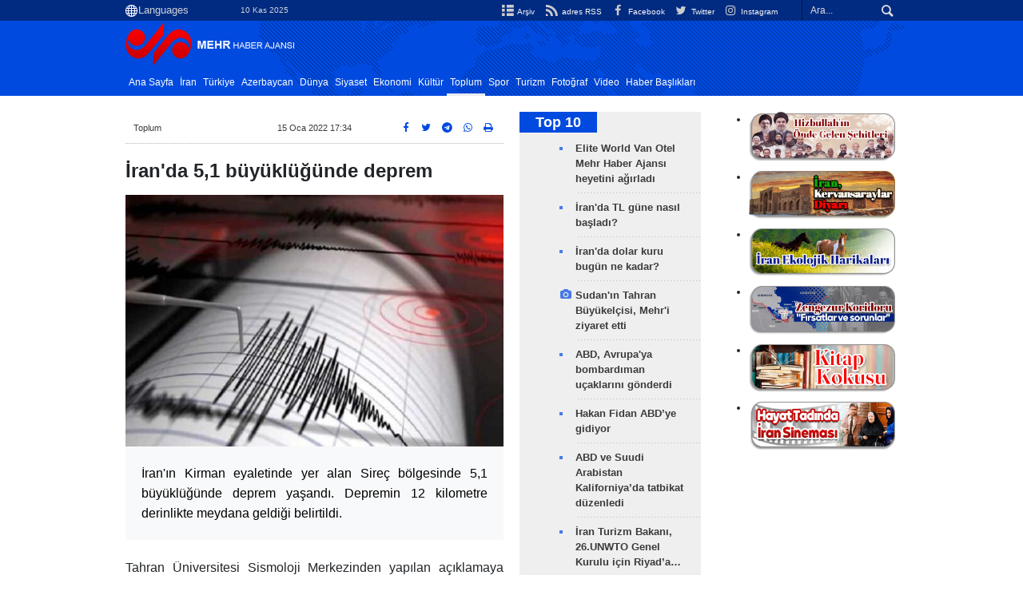

--- FILE ---
content_type: text/html;charset=UTF-8
request_url: https://tr.mehrnews.com/news/1899858/%C4%B0ran-da-5-1-b%C3%BCy%C3%BCkl%C3%BC%C4%9F%C3%BCnde-deprem
body_size: 13068
content:
<!DOCTYPE html>
<html lang="tr" xmlns="http://www.w3.org/1999/xhtml"><head>
        <title>İran'da 5,1 büyüklüğünde deprem - Mehr News Agency
        </title>
    <meta itemprop="inLanguage" content="tr" />
    <meta itemprop="name" name="twitter:title" property="dc.title" content="İran'da 5,1 büyüklüğünde deprem" />
    <meta name="description" property="dc.description" content="İran'ın Kirman eyaletinde yer alan Sireç bölgesinde 5,1 büyüklüğünde deprem yaşandı. Depremin 12 kilometre derinlikte meydana geldiği belirtildi." />
    <meta property="og:type" content="article" />
    <meta name="twitter:url" property="og:url" content="https://tr.mehrnews.com/news/1899858/İran-da-5-1-büyüklüğünde-deprem" />
    <meta property="article:modified_time" content="2022-01-15T14:04:41Z" />
    <meta property="article:section" content="Toplum" />
    <meta name="keywords" property="article:tag" content="İran,Deprem,yeni deprem,Kirman Eyaleti" />
    <meta property="nastooh:topic" content="Social" />
    <meta property="nastooh:subtopic" content="Social" />
    <meta property="nastooh:pageType" content="news" />
    <meta property="nastooh:newsType" content="news" />
    <meta property="nastooh:publishDate" content="2022-01-15" />
    <meta property="nastooh:commentCount" content="na" />
    <meta property="nastooh:keywordCount" content="4" />
    <meta property="nastooh:bodyWordCount" content="xsmall" />
    <meta property="nastooh:code" content="1899858" />
    <meta property="nastooh:nid" content="5400390" />
    <meta property="og:title" itemprop="headline" content="İran'da 5,1 büyüklüğünde deprem" />
    <meta name="twitter:description" itemprop="description" property="og:description" content="İran'ın Kirman eyaletinde yer alan Sireç bölgesinde 5,1 büyüklüğünde deprem yaşandı. Depremin 12 kilometre derinlikte meydana geldiği belirtildi." />
    <meta name="thumbnail" itemprop="thumbnailUrl" content="https://media.mehrnews.com/d/2021/04/28/1/3752077.jpg" />
    <meta name="twitter:image" itemprop="image" property="og:image" content="https://media.mehrnews.com/d/2021/04/28/4/3752077.jpg" />
    <meta itemprop="datePublished" property="article:published_time" content="2022-01-15T14:04:41Z" />
    <meta itemprop="dateModified" property="article:modified" content="2022-01-15T14:04:41Z" />
    <meta name="twitter:card" content="summary_large_image" />
    <meta name="genre" itemprop="genre" content="news" />
    <link rel="author" href="Mehr News Agency" />
    <link rel="canonical" href="https://tr.mehrnews.com/news/1899858/İran-da-5-1-büyüklüğünde-deprem" />
    <link property="og:site_name" href="Mehr News Agency" />
    <link rel="amphtml" href="https://tr.mehrnews.com/amp/1899858/" />
    <meta name="robots" content="max-image-preview:large" />
    <link rel="alternate" type="application/rss+xml" href="https://tr.mehrnews.com/rss/tp/597" />
	<script data-schema="WebPage" type="application/ld+json">
    {"@context":"https://schema.org","@type":"NewsArticle","mainEntityOfPage":{"@type":"WebPage","@id":"https://tr.mehrnews.com/news/1899858/İran-da-5-1-büyüklüğünde-deprem","breadcrumb":"Toplum"},"inLanguage":"tr","genre":"news","name":"İran'da 5,1 büyüklüğünde deprem","headline":"İran'da 5,1 büyüklüğünde deprem","datePublished":"2022-01-15T14:04:41Z","dateModified":"2022-01-15T14:04:41Z","author":{"@type":"Organization","name":"Mehr News Agency","url":"https://tr.mehrnews.com"},"publisher":{"@type":"Organization","name":"Mehr News Agency","url":"https://tr.mehrnews.com","logo":{"type":"ImageObject","width":"64","height":"64","url":"https://tr.mehrnews.com/resources/theme/mehrnews/img/favicon.ico"}},"thumbnailUrl":["https://media.mehrnews.com/d/2021/04/28/1/3752077.jpg","https://media.mehrnews.com/d/2021/04/28/2/3752077.jpg","https://media.mehrnews.com/d/2021/04/28/3/3752077.jpg","https://media.mehrnews.com/d/2021/04/28/4/3752077.jpg"],"description":"İran'ın Kirman eyaletinde yer alan Sireç bölgesinde 5,1 büyüklüğünde deprem yaşandı. Depremin 12 kilometre derinlikte meydana geldiği belirtildi.","url":"https://tr.mehrnews.com/news/1899858/İran-da-5-1-büyüklüğünde-deprem","keywords":["İran","Deprem","yeni deprem","Kirman Eyaleti"],"image":["https://media.mehrnews.com/d/2021/04/28/4/3752077.jpg","https://media.mehrnews.com/d/2021/04/28/3/3752077.jpg","https://media.mehrnews.com/d/2021/04/28/2/3752077.jpg"]}
    </script>
    <script type="application/ld+json">
    {"@context":"https://schema.org","@type":"BreadcrumbList","itemListElement":[{"@type":"ListItem","position":1,"name":"Mehr News Agency","item":"https://tr.mehrnews.com"},{"@type":"ListItem","position":2,"name":"Toplum","item":"https://tr.mehrnews.com/service/Social"},{"@type":"ListItem","position":3,"name":"İran'da 5,1 büyüklüğünde deprem","item":"https://tr.mehrnews.com/news/1899858/İran-da-5-1-büyüklüğünde-deprem"}]}
    </script>
    <meta charset="utf-8" />
    <meta http-equiv="X-UA-Compatible" content="IE=edge,chrome=1" />
    <meta http-equiv="Content-Language" content="tr" />
    <meta name="viewport" content="width=device-width, initial-scale=1.0" /><meta name="google-site-verification" content="2fSnrTNqXkhCZmioof4e4LVrRlEpS7Wm3Bq1Kk31720" /><meta name="msvalidate.01" content="CE6454B7E800DF383F5334DF0BEEE12B" /><meta http-equiv="content-language" content="fa" /><meta http-equiv="refresh" content="180" />


<link rel="manifest" href="/manifest.json">
<!-- <script type="text/javascript"> (function(){ var now = new Date(); var version = now.getFullYear().toString() + "0" + now.getMonth() + "0" + now.getDate() + "0" + now.getHours(); var head = document.getElementsByTagName("head")[0]; var link = document.createElement("link"); link.rel = "stylesheet"; link.href = "https://app.najva.com/static/css/local-messaging.css" + "?v=" + version; head.appendChild(link); var script = document.createElement("script"); script.type = "text/javascript"; script.async = true; script.src = "https://app.najva.com/static/js/scripts/mehrnews606-website-7034-1ca7c88e-b3c7-4b9b-a3c9-252c2c872b01.js" + "?v=" + version; head.appendChild(script); })() </script> -->
    <link rel="shortcut icon" href="/resources/theme/mehrnews/img/favicon.ico" type="image/x-icon" />
    <link rel="search" type="application/opensearchdescription+xml" title="Mehr News Agency" href="https://tr.mehrnews.com/opensearch.xhtml" />
    <meta property="og:site_name" content="Mehr News Agency" />
    <meta property="og:locale" content="tr" />
    <meta name="generator" content="www.nastooh.ir" />
    <meta name="language" content="tr" />
    <meta name="rating" content="General" />
    <meta name="copyright" content="All Content by Mehr News Agency is licensed under a Creative Commons Attribution 4.0 International License." />
    <meta name="expires" content="never" />
    <meta name="publisher" content="Mehr News Agency" />
    <meta name="dc.publisher" content="Mehr News Agency" />
    <meta name="date" content="2025-11-10 T 12:21:44 +0330" />
        <link href="/resources/theme/mehrnews/css/style.css?20251026-3" type="text/css" rel="stylesheet" />
		<script src="/resources/theme/global/js/vendor/jquery-3.6.1.min.js"></script>
        
        <script src="/resources/theme/global/js/vendor/modernizr-2.6.2.min.js"></script>
        <script src="/resources/theme/global/js/select2/4.0.5/select2.min.js"></script></head>
    <body class="     ltr    pt-news nt-news     ">
<div id="header-ad" class="d-xs-block d-sm-block d-md-none d-lg-none">
    <div class="container">
    </div>
</div>
<header id="header">
    <div id="masthead">
        <div class="container">
            <div class="row">
                <div class="col-12 col-xs-8 col-sm-4 col-md-4 col-lg-3">
                    
                    <select class="languages-menu">
                        
                        
                        <option value="" selected="">Languages</option>
                        <option value="fa">فارسی</option>
                        <option value="ar">العربية</option>
                        <option value="ur">اردو</option>
                        <option value="ku">کوردی</option>
                        <option value="tr">Türkçe</option>
                        <option value="en">English</option>
                    </select>
                    <div class="date">10 Kas 2025</div>
                </div>
                <div class="col-12 col-xs-4 col-sm-8 col-md-8 col-lg-9">
                    <div class="search" id="header-search">
                        <div class="close d-md-none d-lg-none" data-toggle="toggle" data-target="#header-search">×</div>
                        <form method="get" action="/search" role="form">
                            <div class="input-group">
                                <input type="text" placeholder="Ara..." value="" name="q" />
                                <button class="unstyled" type="submit"><i class="icon-search"></i></button>
                            </div>
                        </form>
                    </div>
                    <ul class="tools-menu">
                            <li><a href="/archive"><i class="icon-list"></i> Arşiv</a></li>
                            <li><a href="/rss-help"><i class="icon-rss"></i> adres RSS</a></li>
                            <li><a href="https://www.facebook.com/mehrnews.turkish"><i class="icon-facebook"></i> Facebook</a></li>
                            <li><a href="https://twitter.com/AjansMehr"><i class="icon-twitter"></i> Twitter</a></li>
                            <li><a href="https://www.instagram.com/tr.mehrnews/"><i class="icon-instagram"></i> Instagram</a></li>
                        
                    </ul>
                </div>
            </div>
        </div>
    </div>
    <div class="container">
        <div class="row">
            <div class="col-6 col-lg-7 col-xl-8">
                    <a href="/" class="logo">Mehr News Agency</a>
            </div>
            <div class="col-6 col-lg-5 col-xl-4">
                <button type="button" data-toggle="toggle" data-target="#header-search" data-focus="#header-search input" class="d-md-none btn">
                    <i class="icon-search"></i>
                </button>
                <button type="button" data-toggle="come-in" data-target="#menu" class="d-lg-none btn" data-pt="news">
                    <i class="icon-menu"></i>
                </button>
            </div>
        </div>
    <nav id="menu">
        <ul>
                    <li class="">
                    <a href="/">Ana Sayfa</a>
                    <ul class="submenu">
                    </ul>
                </li>
                    <li class="">
                    <a href="/service/iran">İran</a>
                    <ul class="submenu">
                    </ul>
                </li>
                    <li class="">
                    <a href="/service/turkey">Türkiye</a>
                    <ul class="submenu">
                    </ul>
                </li>
                    <li class="">
                    <a href="/service/azerbaijan">Azerbaycan</a>
                    <ul class="submenu">
                    </ul>
                </li>
                    <li class=" has-child">
                    <a href="/service/world">Dünya</a>
                    <ul class="submenu">
                            <li class="">
                                <a href="/service/world/middleeast">Ortadoğu</a>
                            </li>
                            <li class="">
                                <a href="/service/world/europe">Avrupa</a>
                            </li>
                            <li class="">
                                <a href="/service/world/africa">Afrika</a>
                            </li>
                            <li class="">
                                <a href="/service/world/asia">Asya</a>
                            </li>
                            <li class="">
                                <a href="/service/world/america">Amerika</a>
                            </li>
                    </ul>
                </li>
                    <li class="">
                    <a href="/service/Political">Siyaset</a>
                    <ul class="submenu">
                    </ul>
                </li>
                    <li class="">
                    <a href="/service/Economic">Ekonomi</a>
                    <ul class="submenu">
                    </ul>
                </li>
                    <li class="">
                    <a href="/service/Art">Kültür</a>
                    <ul class="submenu">
                    </ul>
                </li>
                    <li class=" active">
                    <a href="/service/Social">Toplum</a>
                    <ul class="submenu">
                    </ul>
                </li>
                    <li class="">
                    <a href="/service/Sport">Spor</a>
                    <ul class="submenu">
                    </ul>
                </li>
                    <li class="">
                    <a href="/service/turism">Turizm</a>
                    <ul class="submenu">
                    </ul>
                </li>
                    <li class="">
                    <a href="/service/photo">Fotoğraf</a>
                    <ul class="submenu">
                    </ul>
                </li>
                    <li class="">
                    <a href="/service/video">Video</a>
                    <ul class="submenu">
                    </ul>
                </li>
                    <li class="">
                    <a href="/archive">Haber Başlıkları</a>
                    <ul class="submenu">
                    </ul>
                </li>
        </ul>
    </nav>
    </div>
</header>
    <main class="mainbody">
            <div class="container">
                <div class="row">
    <div class="col-12 col-lg-9 main-content">
        <div class="row">
            <div class="col-12 col-sm-8">
        <article id="item" class="box item full-img">
            <div class="print-header" style="display: none;">
                <div class="logo">
                    <img src="/resources/theme/mehrnews/img/logo_invert.png" alt="Mehr News Agency" />
                </div>
                <div class="meta">
                    <div class="barcode">
                        <img src="/barcode?text=https%3A%2F%2Ftr.mehrnews.com%2Fnews%2F1899858%2F&amp;c=23e3725116f003a91acfc091bdca0e0a27438c4aba920828cec641d361cf31c4a6f682dfa1c411de03133a9e2e8f942daff0cb31ee45c0ab285ddd1ae2b51bab" alt="https://tr.mehrnews.com/news/1899858/" />
                        <ul>
                            <li class="url">https://tr.mehrnews.com/news/1899858/</li>
                            
                            <li class="date">15 Oca 2022 17:34</li>
                            <li class="id">News ID <span>1899858</span></li>
                            <li>
                                <ol class="breadcrumb">
                                    <li><a target="_blank" rel="index" href="/service/Social">Toplum</a></li>
                                </ol>
                            </li>
                        </ul>
                    </div>
                </div>
            </div>
            <div class="item-header">
                    <div class="item-nav row">
                        <div class="col-6 col-sm-4">
                            <ol class="breadcrumb">
                                <li><a target="_blank" rel="index" href="/service/Social">Toplum</a></li>
                            </ol>
                        </div>
                        <div class="col-6 col-sm-4 item-date">
                            <span>15 Oca 2022 17:34</span>
                            
                        </div>
                        <div class="d-none d-sm-block col-4">
                            <ul class="header-sharing">
                                <li><a href="https://www.facebook.com/sharer.php?u=https%3A%2F%2Ftr.mehrnews.com%2Fnews%2F1899858%2F"><i class="icon-facebook"></i></a></li>
                                <li><a href="https://twitter.com/intent/tweet?url=https%3A%2F%2Ftr.mehrnews.com%2Fnews%2F1899858%2F"><i class="icon-twitter"></i></a></li>
                                <li><a href="tg://msg_url?url=https%3A%2F%2Ftr.mehrnews.com%2Fnews%2F1899858%2F"><i class="icon-telegram"></i></a></li>
                                <li class="wa"><a href="whatsapp://send?text=https%3A%2F%2Ftr.mehrnews.com%2Fnews%2F1899858%2F" target="_blank"><i class="icon-whatsapp"></i></a></li>
                                
                                <li class="">
                                    <a href="#" onclick="window.print(); return false;"><i class="icon-print"></i></a>
                                </li>
                            </ul>
                        </div>
                    </div>
                <div class="item-title">
                    
                    <h1 class="title">İran'da 5,1 büyüklüğünde deprem</h1>
                </div>
            </div><div class="item-summary">
                    <figure class="item-img">
                        <img src="https://media.mehrnews.com/d/2021/04/28/3/3752077.jpg" alt="İran'da 5,1 büyüklüğünde deprem" itemprop="image" class="" title="İran'da 5,1 büyüklüğünde deprem" width="100%" height="400" />
                    </figure>
                <p class="summary introtext" itemprop="description">İran'ın Kirman eyaletinde yer alan Sireç bölgesinde 5,1 büyüklüğünde deprem yaşandı. Depremin 12 kilometre derinlikte meydana geldiği belirtildi.</p></div>
            <div class="item-body">
                <div itemprop="articleBody" class="item-text"><html>
 <head></head>
 <body>
  <p>Tahran Üniversitesi Sismoloji Merkezinden yapılan açıklamaya göre, merkez üssü Kirman eyaletine bağlı Sireç bölgesi olan 5,1&nbsp;büyüklükteki deprem, yerel saatle 17.05'te kaydedildi.</p> 
  <p>Depremin 12&nbsp;kilometre derinlikte meydana geldiği belirtildi.</p> 
  <p>Depremde herhangi bir can&nbsp;ve mal&nbsp;kaybının&nbsp;olup olmamadığına dair bir açıklanma yapılmadı.</p> 
  <p>İran Diri Fay&nbsp;Haritası'na göre, Kirman eyaletinde 18 aktif fay bulunmaktadır.</p> 
 </body>
</html>
                </div><div class="item-code">
                    News ID <span>1899858</span></div>

            </div>
            <div class="item-footer row">
                <div class="col-12 col-sm-5">
                    <div class="item-sharing">
                        <ul>
                            <li class="fb"><a href="https://www.facebook.com/sharer.php?u=https%3A%2F%2Ftr.mehrnews.com%2Fnews%2F1899858%2F"><i class="icon-facebook"></i></a></li>
                            <li class="tw"><a href="https://twitter.com/intent/tweet?url=https%3A%2F%2Ftr.mehrnews.com%2Fnews%2F1899858%2F"><i class="icon-twitter"></i></a></li>
                            
                            <li class="tg"><a href="tg://msg_url?url=https%3A%2F%2Ftr.mehrnews.com%2Fnews%2F1899858%2F"><i class="icon-telegram"></i></a></li>
                            <li class="wa"><a href="whatsapp://send?text=https%3A%2F%2Ftr.mehrnews.com%2Fnews%2F1899858%2F" target="_blank"><i class="icon-whatsapp"></i></a></li>
                        </ul>
                    </div>
                </div>
                <div class="col-12 col-sm-4">
                    
                </div>
                <div class="col-12 col-sm-3">
                    <div class="short-link-container">
                        <div class="form-group">
                            <i class="icon-link"></i>
                            <input type="text" class="clean" value="tr.mehrnews.com/news/1899858/" readonly="readonly" />
                        </div>
                    </div>
                    <div class="col-12">
                        <div id="tooltip-link">
                            <p class="short-link-tooltip">کپی شد</p>
                        </div>
                    </div>
                </div>
            </div>
            <div class="item-boxes2">
            <section id="box595" class="box related-items list list-bullets hidden-time" style="" data-conf="{&quot;id&quot;:595}">
                <header>
                    <h2 style=""><span>İlgili haberler</span>
                    </h2>
                </header>
                <div>
                    <ul>
                                <li class="news" data-conf="{}">
<div class="desc">
    <h3><a href="/news/1898900/%C4%B0ran-da-%C5%9Fiddetli-deprem-meydana-geldi" target="_blank" title="Bir Yıldan Daha Eski">İran'da şiddetli deprem meydana geldi</a>
        
    </h3>
</div>
                                </li>
                                <li class="news" data-conf="{}">
<div class="desc">
    <h3><a href="/news/1900000/Tebriz-de-4-4-b%C3%BCy%C3%BCkl%C3%BC%C4%9F%C3%BCnde-deprem-oldu" target="_blank" title="Bir Yıldan Daha Eski">Tebriz'de 4,4 büyüklüğünde deprem oldu</a>
        
    </h3>
</div>
                                </li>
                                <li class="news" data-conf="{}">
<div class="desc">
    <h3><a href="/news/1898830/%C4%B0ran-da-4-8-b%C3%BCy%C3%BCkl%C3%BC%C4%9F%C3%BCnde-deprem-oldu" target="_blank" title="Bir Yıldan Daha Eski">İran'da 4,8 büyüklüğünde deprem oldu</a>
        
    </h3>
</div>
                                </li>
                                <li class="news" data-conf="{}">
<div class="desc">
    <h3><a href="/news/1900357/%C4%B0ran-da-4-b%C3%BCy%C3%BCkl%C3%BC%C4%9F%C3%BCnde-deprem" target="_blank" title="Bir Yıldan Daha Eski">İran'da 4 büyüklüğünde deprem</a>
        
    </h3>
</div>
                                </li>
                                <li class="news" data-conf="{}">
<div class="desc">
    <h3><a href="/news/1898659/Erzurum-da-5-2-b%C3%BCy%C3%BCkl%C3%BC%C4%9F%C3%BCnde-deprem" target="_blank" title="Bir Yıldan Daha Eski">Erzurum'da 5,2 büyüklüğünde deprem</a>
        
    </h3>
</div>
                                </li>
                                <li class="news" data-conf="{}">
<div class="desc">
    <h3><a href="/news/1900798/%C4%B0ran-da-4-6-%C5%9Fiddetinde-deprem" target="_blank" title="Bir Yıldan Daha Eski">İran'da 4,6 şiddetinde deprem</a>
        
    </h3>
</div>
                                </li>
                                <li class="news" data-conf="{}">
<div class="desc">
    <h3><a href="/news/1901124/Cezayir-de-5-5-b%C3%BCy%C3%BCkl%C3%BC%C4%9F%C3%BCnde-deprem-meydana-geldi" target="_blank" title="Bir Yıldan Daha Eski">Cezayir’de 5.5 büyüklüğünde deprem meydana geldi</a>
        
    </h3>
</div>
                                </li>
                    </ul>
                </div>
                
            </section>
            </div>
                <section class="box tags">
                    <header>
                        <h2>Ekler</h2>
                    </header>
                    <div>
                        <ul>
                                    <li><a href="/tag/%C4%B0ran" rel="tag">İran</a></li>
                                    <li><a href="/tag/Deprem" rel="tag">Deprem</a></li>
                                    <li><a href="/tag/yeni+deprem" rel="tag">yeni deprem</a></li>
                                    <li><a href="/tag/Kirman+Eyaleti" rel="tag">Kirman Eyaleti</a></li>
                        </ul>
                    </div>
                </section>
            <div class="item-boxes">
            </div>
        </article>
        <section id="news-comment"></section>
        <section class="box header-outside comment-form">
            <header><h2>yorumunuz</h2></header>
            <div>
                <form enctype="application/x-www-form-urlencoded" data-url="/rest/postcomment" role="form" data-toggle="validator" method="post" name="frmNewsComment" id="frmNewsComment" data-success="görüşünüz başarıyla iletildi." class="form-comment" data-error="bir sorun yaşandı!" data-captcha-error="yanlış hesaplama.">
                     <div class="comment-info">
                        <div class="alert alert-info">You are replying to: <span></span>.
                            <button type="button" class="close">× <span>Cancel Reply</span></button>
                            <blockquote></blockquote>
                        </div>
                        <div class="comment-policies"><li><span></span></li>
                        </div>
                    </div> 
                    <input type="hidden" value="frmNewsComment" name="frmNewsComment" />
                    <input type="hidden" value="5400390" name="newsId" id="newsId" />
                    <input type="hidden" value="0" name="reply" />
                    <input type="hidden" value="" name="parentId" />
                    <fieldset>
                        <div class="form-group name-group">
                            <label for="userName">Ad</label>
                            <input type="text" id="userName" name="userName" placeholder="Ad" maxlength="50" class="form-control" data-minlength="3" data-required-msg="isminizi giriniz." />
                        </div>
                        <div class="form-group email-group">
                            <label for="userEmail">eposta</label>
                            <input type="email" placeholder="eposta" class="form-control ltr" id="userEmail" name="userEmail" maxlength="80" />
                        </div>
                        <div class="form-group text-group">
                            <label for="body">yorumunuz *</label>
                            <textarea maxlength="300" placeholder="yorumunuz" data-required-msg="yorumunuzu giriniz." class="form-control" required="true" id="body" name="body" rows="5"></textarea>
                        </div><div class="form-group captcha-group">
                            <div class="captcha">
                                <input id="captchaKey" name="captchaKey" value="a829525a79bc6329f6ecc419a265302acf9d8f7e826db41a4cf51198c279d6214f3fd903b6e86eb4bb78af05b9428df60c1c981de7c546c9b2a580741b1093fe802379f26c039f06b4f0f70624859e5366c6c2196c35c1ef58390971bb930d26" type="hidden" />
                                <div class="captcha-image">
                                    <img id="captchaImg" src="/sncaptcha.jpg?key=a829525a79bc6329f6ecc419a265302acf9d8f7e826db41a4cf51198c279d6214f3fd903b6e86eb4bb78af05b9428df60c1c981de7c546c9b2a580741b1093fe802379f26c039f06b4f0f70624859e5366c6c2196c35c1ef58390971bb930d26" alt="captcha" />
                                </div>
                                <label for="captchaText"><i class="req">*</i> sayıyı giriniz</label>
                                <div class="captcha-input">
                                    <input type="number" name="captchaText" id="captchaText" required="required" data-required-msg="sayıyı giriniz." />
                                </div>
                            </div></div>
                        <div class="form-group submit-group">
                            <button class="btn btn-default" id="btnSave">gönder</button>
                            <div class="msg"></div>
                        </div>
                    </fieldset>
                </form>
            </div>
        </section>
            </div>
            <div class="col-12 col-sm-4 sidebar">
            <section id="box173" class="box list headlines list-bullets list-bordered bg-graylight header-sm hidden-img title-only _types" style="" data-conf="{&quot;id&quot;:173}">
                <header>
                    <h2 style=""><a href="/archive/pl/173/Top-10" target="_blank" title="Arşiv Top 10">Top 10</a>
                    </h2>
                </header>
                <div>
                    <ul>
                                <li class="report" data-conf="{}">
                                        <figure><a target="_blank" rel="" href="/news/1932023/Elite-World-Van-Otel-Mehr-Haber-Ajansı-heyetini-ağırladı" title="">
                                                <img src="https://media.mehrnews.com/d/2025/11/10/1/5766572.jpg" alt="Elite World Van Otel Mehr Haber Ajansı heyetini ağırladı" loading="lazy" />
                                        </a></figure>
<div class="desc">
    <h3><a href="/news/1932023/Elite-World-Van-Otel-Mehr-Haber-Ajans%C4%B1-heyetini-a%C4%9F%C4%B1rlad%C4%B1" target="_blank">Elite World Van Otel Mehr Haber Ajansı heyetini ağırladı</a>
        
    </h3>
</div>
                                </li>
                                <li class="news" data-conf="{}">
                                        <figure><a target="_blank" rel="" href="/news/1932018/İran-da-TL-güne-nasıl-başladı" title="">
                                                <img src="https://media.mehrnews.com/d/2018/08/27/1/2877172.jpg" alt="İran'da TL güne nasıl başladı?" loading="lazy" />
                                        </a></figure>
<div class="desc">
    <h3><a href="/news/1932018/%C4%B0ran-da-TL-g%C3%BCne-nas%C4%B1l-ba%C5%9Flad%C4%B1" target="_blank">İran'da TL güne nasıl başladı?</a>
        
    </h3>
</div>
                                </li>
                                <li class="news" data-conf="{}">
                                        <figure><a target="_blank" rel="" href="/news/1932014/İran-da-dolar-kuru-bugün-ne-kadar" title="">
                                                <img src="https://media.mehrnews.com/d/2021/11/23/1/3966016.jpg" alt="İran'da dolar kuru bugün ne kadar?" loading="lazy" />
                                        </a></figure>
<div class="desc">
    <h3><a href="/news/1932014/%C4%B0ran-da-dolar-kuru-bug%C3%BCn-ne-kadar" target="_blank">İran'da dolar kuru bugün ne kadar?</a>
        
    </h3>
</div>
                                </li>
                                <li class="photo" data-conf="{}">
                                        <figure><a target="_blank" rel="" href="/photo/1932007/Sudan-ın-Tahran-Büyükelçisi-Mehr-i-ziyaret-etti" title="">
                                                <img src="https://media.mehrnews.com/d/2025/11/09/1/5765421.jpg" alt="Sudan'ın Tahran Büyükelçisi, Mehr'i ziyaret etti" loading="lazy" />
                                        </a></figure>
<div class="desc">
    <h3><a href="/photo/1932007/Sudan-%C4%B1n-Tahran-B%C3%BCy%C3%BCkel%C3%A7isi-Mehr-i-ziyaret-etti" target="_blank">Sudan'ın Tahran Büyükelçisi, Mehr'i ziyaret etti</a>
        
    </h3>
</div>
                                </li>
                                <li class="news" data-conf="{}">
                                        <figure><a target="_blank" rel="" href="/news/1932005/ABD-Avrupa-ya-bombardıman-uçaklarını-gönderdi" title="">
                                                <img src="https://media.mehrnews.com/d/2020/11/22/1/3608461.jpg" alt="ABD, Avrupa'ya bombardıman uçaklarını gönderdi" loading="lazy" />
                                        </a></figure>
<div class="desc">
    <h3><a href="/news/1932005/ABD-Avrupa-ya-bombard%C4%B1man-u%C3%A7aklar%C4%B1n%C4%B1-g%C3%B6nderdi" target="_blank">ABD, Avrupa'ya bombardıman uçaklarını gönderdi</a>
        
    </h3>
</div>
                                </li>
                                <li class="news" data-conf="{}">
                                        <figure><a target="_blank" rel="" href="/news/1932004/Hakan-Fidan-ABD-ye-gidiyor" title="">
                                                <img src="https://media.mehrnews.com/d/2025/08/09/1/5631319.jpg" alt="Hakan Fidan ABD’ye gidiyor" loading="lazy" />
                                        </a></figure>
<div class="desc">
    <h3><a href="/news/1932004/Hakan-Fidan-ABD-ye-gidiyor" target="_blank">Hakan Fidan ABD’ye gidiyor</a>
        
    </h3>
</div>
                                </li>
                                <li class="news" data-conf="{}">
                                        <figure><a target="_blank" rel="" href="/news/1932000/ABD-ve-Suudi-Arabistan-Kaliforniya-da-tatbikat-düzenledi" title="">
                                                <img src="https://media.mehrnews.com/d/2025/11/09/1/5765504.jpg" alt="ABD ve Suudi Arabistan Kaliforniya’da tatbikat düzenledi" loading="lazy" />
                                        </a></figure>
<div class="desc">
    <h3><a href="/news/1932000/ABD-ve-Suudi-Arabistan-Kaliforniya-da-tatbikat-d%C3%BCzenledi" target="_blank">ABD ve Suudi Arabistan Kaliforniya’da tatbikat düzenledi</a>
        
    </h3>
</div>
                                </li>
                                <li class="news" data-conf="{}">
                                        <figure><a target="_blank" rel="" href="/news/1931999/İran-Turizm-Bakanı-26-UNWTO-Genel-Kurulu-için-Riyad-a-gitti" title="">
                                                <img src="https://media.mehrnews.com/d/2025/11/09/1/5765209.jpg" alt="İran Turizm Bakanı, 26.UNWTO Genel Kurulu için Riyad’a gitti" loading="lazy" />
                                        </a></figure>
<div class="desc">
    <h3><a href="/news/1931999/%C4%B0ran-Turizm-Bakan%C4%B1-26-UNWTO-Genel-Kurulu-i%C3%A7in-Riyad-a-gitti" target="_blank">İran Turizm Bakanı, 26.UNWTO Genel Kurulu için Riyad’a…</a>
        
    </h3>
</div>
                                </li>
                                <li class="news" data-conf="{}">
                                        <figure><a target="_blank" rel="" href="/news/1931997/Erakçi-den-ABD-ile-müzakere-açıklaması" title="">
                                                <img src="https://media.mehrnews.com/d/2025/08/26/1/5654573.jpg" alt="Erakçi'den ABD ile müzakere açıklaması" loading="lazy" />
                                        </a></figure>
<div class="desc">
    <h3><a href="/news/1931997/Erak%C3%A7i-den-ABD-ile-m%C3%BCzakere-a%C3%A7%C4%B1klamas%C4%B1" target="_blank">Erakçi'den ABD ile müzakere açıklaması</a>
        
    </h3>
</div>
                                </li>
                                <li class="news" data-conf="{}">
                                        <figure><a target="_blank" rel="" href="/news/1931994/Irak-ta-güvenlik-güçleri-için-özel-oylama-başladı" title="">
                                                <img src="https://media.mehrnews.com/d/2025/11/03/1/5755868.jpg" alt="Irak'ta güvenlik güçleri için özel oylama başladı" loading="lazy" />
                                        </a></figure>
<div class="desc">
    <h3><a href="/news/1931994/Irak-ta-g%C3%BCvenlik-g%C3%BC%C3%A7leri-i%C3%A7in-%C3%B6zel-oylama-ba%C5%9Flad%C4%B1" target="_blank">Irak'ta güvenlik güçleri için özel oylama başladı</a>
        
    </h3>
</div>
                                </li>
                    </ul>
                </div>
                
            </section>
            <section id="box187" class="box list list-thumbs thumbs-sm list-bordered title-only" style="" data-conf="{&quot;id&quot;:187}">
                <header>
                    <h2 style=""><a href="/archive?ty=9" target="_blank" title="Arşiv Demeç">Demeç</a>
                    </h2>
                </header>
                <div>
                    <ul>
                                <li class="talk" data-conf="{}">
                                        <figure><a target="_blank" rel="" href="/news/1931934/Javier-Milei-ABD-nin-jeostratejik-çıkarlarına-hizmet-ediyor" title="">
                                                <img src="https://media.mehrnews.com/d/2025/11/05/1/5759847.jpg" alt="Javier Milei, ABD’nin jeostratejik çıkarlarına hizmet ediyor" loading="lazy" />
                                        </a></figure>
<div class="desc">
    <h3><a href="/news/1931934/Javier-Milei-ABD-nin-jeostratejik-%C3%A7%C4%B1karlar%C4%B1na-hizmet-ediyor" target="_blank">Javier Milei, ABD’nin jeostratejik çıkarlarına hizmet ediyor</a>
        
    </h3>
</div>
                                </li>
                                <li class="talk" data-conf="{}">
                                        <figure><a target="_blank" rel="" href="/news/1931827/Sudan-da-neler-oluyor-Afrikalı-uzman-anlatıyor" title="">
                                                <img src="https://media.mehrnews.com/d/2025/05/06/1/5491881.jpg" alt="Sudan'da neler oluyor? Afrikalı uzman anlatıyor" loading="lazy" />
                                        </a></figure>
<div class="desc">
    <h3><a href="/news/1931827/Sudan-da-neler-oluyor-Afrikal%C4%B1-uzman-anlat%C4%B1yor" target="_blank">Sudan'da neler oluyor? Afrikalı uzman anlatıyor</a>
        
    </h3>
</div>
                                </li>
                                <li class="talk" data-conf="{}">
                                        <figure><a target="_blank" rel="" href="/news/1931721/Suriye-parçalanmaya-doğru-mu-gidiyor-Türk-uzman-anlattı-video" title="">
                                                <img src="https://media.mehrnews.com/d/2025/10/29/1/5747209.jpg" alt="Suriye parçalanmaya doğru mu gidiyor? Türk uzman anlattı(+video)" loading="lazy" />
                                        </a></figure>
<div class="desc">
    <h3><a href="/news/1931721/Suriye-par%C3%A7alanmaya-do%C4%9Fru-mu-gidiyor-T%C3%BCrk-uzman-anlatt%C4%B1-video" target="_blank">Suriye parçalanmaya doğru mu gidiyor? Türk uzman anlattı(+video)</a>
        
    </h3>
</div>
                                </li>
                                <li class="talk" data-conf="{}">
                                        <figure><a target="_blank" rel="" href="/news/1931700/ABD-rejim-değişikliği-ve-Venezuela-nın-zenginliklerini-yağmalamak" title="">
                                                <img src="https://media.mehrnews.com/d/2025/10/28/1/5745598.jpg" alt="ABD, rejim değişikliği ve Venezuela'nın zenginliklerini yağmalamak peşinde" loading="lazy" />
                                        </a></figure>
<div class="desc">
    <h3><a href="/news/1931700/ABD-rejim-de%C4%9Fi%C5%9Fikli%C4%9Fi-ve-Venezuela-n%C4%B1n-zenginliklerini-ya%C4%9Fmalamak" target="_blank">ABD, rejim değişikliği ve Venezuela'nın zenginliklerini yağmalamak peşinde</a>
        
    </h3>
</div>
                                </li>
                                <li class="talk" data-conf="{}">
                                        <figure><a target="_blank" rel="" href="/news/1931651/Avrupa-Troykası-yeni-İran-UAEA-anlaşmasının-ilerleyişine-gölge" title="">
                                                <img src="https://media.mehrnews.com/d/2025/04/17/1/5464460.jpg" alt="Avrupa Troykası, yeni İran-UAEA anlaşmasının ilerleyişine gölge düşürdü" loading="lazy" />
                                        </a></figure>
<div class="desc">
    <h3><a href="/news/1931651/Avrupa-Troykas%C4%B1-yeni-%C4%B0ran-UAEA-anla%C5%9Fmas%C4%B1n%C4%B1n-ilerleyi%C5%9Fine-g%C3%B6lge" target="_blank">Avrupa Troykası, yeni İran-UAEA anlaşmasının ilerleyişine gölge düşürdü</a>
        
    </h3>
</div>
                                </li>
                                <li class="talk" data-conf="{}">
                                        <figure><a target="_blank" rel="" href="/news/1931620/Nükleer-anlaşma-resmen-sona-erdi-İran-yaptırımları-aşmaya-hazır" title="">
                                                <img src="https://media.mehrnews.com/d/2025/01/19/1/5339170.jpg" alt="Nükleer anlaşma resmen sona erdi: İran yaptırımları aşmaya hazır" loading="lazy" />
                                        </a></figure>
<div class="desc">
    <h3><a href="/news/1931620/N%C3%BCkleer-anla%C5%9Fma-resmen-sona-erdi-%C4%B0ran-yapt%C4%B1r%C4%B1mlar%C4%B1-a%C5%9Fmaya-haz%C4%B1r" target="_blank">Nükleer anlaşma resmen sona erdi: İran yaptırımları aşmaya hazır</a>
        
    </h3>
</div>
                                </li>
                    </ul>
                </div>
                
            </section>
            <section id="box188" class="box list list-thumbs thumbs-sm list-bordered title-only" style="" data-conf="{&quot;id&quot;:188}">
                <header>
                    <h2 style=""><a href="/archive?ty=7" target="_blank" title="Arşiv Yorum">Yorum</a>
                    </h2>
                </header>
                <div>
                    <ul>
                                <li class="report" data-conf="{}">
                                        <figure><a target="_blank" rel="" href="/news/1932023/Elite-World-Van-Otel-Mehr-Haber-Ajansı-heyetini-ağırladı" title="">
                                                <img src="https://media.mehrnews.com/d/2025/11/10/1/5766572.jpg" alt="Elite World Van Otel Mehr Haber Ajansı heyetini ağırladı" loading="lazy" />
                                        </a></figure>
<div class="desc">
    <h3><a href="/news/1932023/Elite-World-Van-Otel-Mehr-Haber-Ajans%C4%B1-heyetini-a%C4%9F%C4%B1rlad%C4%B1" target="_blank">Elite World Van Otel Mehr Haber Ajansı heyetini ağırladı</a>
        
    </h3>
</div>
                                </li>
                                <li class="report" data-conf="{}">
                                        <figure><a target="_blank" rel="" href="/news/1931951/İran-da-neler-yaşandı-İşte-haftanın-özeti" title="">
                                                <img src="https://media.mehrnews.com/d/2025/10/29/1/5748060.jpg" alt="İran’da neler yaşandı? İşte haftanın özeti" loading="lazy" />
                                        </a></figure>
<div class="desc">
    <h3><a href="/news/1931951/%C4%B0ran-da-neler-ya%C5%9Fand%C4%B1-%C4%B0%C5%9Fte-haftan%C4%B1n-%C3%B6zeti" target="_blank">İran’da neler yaşandı? İşte haftanın özeti</a>
        
    </h3>
</div>
                                </li>
                                <li class="report" data-conf="{}">
                                        <figure><a target="_blank" rel="" href="/news/1931910/New-York-un-ilk-Müslüman-Belediye-Başkanı-Mamdani-kimdir" title="">
                                                <img src="https://media.mehrnews.com/d/2025/09/14/1/5679170.jpg" alt="New York’un ilk Müslüman Belediye Başkanı Mamdani kimdir?" loading="lazy" />
                                        </a></figure>
<div class="desc">
    <h3><a href="/news/1931910/New-York-un-ilk-M%C3%BCsl%C3%BCman-Belediye-Ba%C5%9Fkan%C4%B1-Mamdani-kimdir" target="_blank">New York’un ilk Müslüman Belediye Başkanı Mamdani kimdir?</a>
        
    </h3>
</div>
                                </li>
                                <li class="report" data-conf="{}">
                                        <figure><a target="_blank" rel="" href="/news/1931860/Tarihten-bir-kesit-İran-da-Küresel-Emperyalizme-Karşı-Milli" title="">
                                                <img src="https://media.mehrnews.com/d/2025/11/04/1/5756351.jpg" alt="Tarihten bir kesit; İran'da &quot;Küresel Emperyalizme Karşı Milli Mücadele Günü&quot;" loading="lazy" />
                                        </a></figure>
<div class="desc">
    <h3><a href="/news/1931860/Tarihten-bir-kesit-%C4%B0ran-da-K%C3%BCresel-Emperyalizme-Kar%C5%9F%C4%B1-Milli" target="_blank">Tarihten bir kesit; İran'da &quot;Küresel Emperyalizme Karşı Milli Mücadele Günü&quot;</a>
        
    </h3>
</div>
                                </li>
                                <li class="report" data-conf="{}">
                                        <figure><a target="_blank" rel="" href="/news/1931832/Kaşan-Tarih-ve-Doğanın-Harmanlandığı-Büyülü-Bir-Şehir" title="">
                                                <img src="https://media.mehrnews.com/d/2025/11/02/1/5753244.jpg" alt="Kaşan: Tarih ve Doğanın Harmanlandığı Büyülü Bir Şehir" loading="lazy" />
                                        </a></figure>
<div class="desc">
    <h3><a href="/news/1931832/Ka%C5%9Fan-Tarih-ve-Do%C4%9Fan%C4%B1n-Harmanland%C4%B1%C4%9F%C4%B1-B%C3%BCy%C3%BCl%C3%BC-Bir-%C5%9Eehir" target="_blank">Kaşan: Tarih ve Doğanın Harmanlandığı Büyülü Bir Şehir</a>
        
    </h3>
</div>
                                </li>
                                <li class="report" data-conf="{}">
                                        <figure><a target="_blank" rel="" href="/news/1931811/Kiev-in-En-Büyük-Sorunu-Genç-Nüfusun-Ülkeden-Kitlesel-Göçü" title="">
                                                <img src="https://media.mehrnews.com/d/2025/05/24/1/5519478.jpg" alt="Kiev’in En Büyük Sorunu: Genç Nüfusun Ülkeden Kitlesel Göçü" loading="lazy" />
                                        </a></figure>
<div class="desc">
    <h3><a href="/news/1931811/Kiev-in-En-B%C3%BCy%C3%BCk-Sorunu-Gen%C3%A7-N%C3%BCfusun-%C3%9Clkeden-Kitlesel-G%C3%B6%C3%A7%C3%BC" target="_blank">Kiev’in En Büyük Sorunu: Genç Nüfusun Ülkeden Kitlesel Göçü</a>
        
    </h3>
</div>
                                </li>
                    </ul>
                </div>
                
            </section>
            <section id="box175" class="box list list-bullets list-bordered hidden-img _types" style="" data-conf="{&quot;id&quot;:175}">
                <header>
                    <h2 style=""><a href="/archive" target="_blank" title="Arşiv Son Haberler">Son Haberler</a>
                    </h2>
                </header>
                <div>
                    <ul>
                                <li class="news" data-conf="{}">
<div class="desc">
    <h3><a href="/news/1932022/Trump-%C4%B1n-%C4%B0ran-a-sald%C4%B1r%C4%B1-itiraf%C4%B1-uluslararas%C4%B1-mahkemelerde-takip" target="_blank">Trump'ın İran'a saldırı itirafı uluslararası mahkemelerde takip edilmeli</a>
        
    </h3>
</div>
                                </li>
                                <li class="report" data-conf="{}">
<div class="desc">
    <h3><a href="/news/1932023/Elite-World-Van-Otel-Mehr-Haber-Ajans%C4%B1-heyetini-a%C4%9F%C4%B1rlad%C4%B1" target="_blank">Elite World Van Otel Mehr Haber Ajansı heyetini ağırladı</a>
        
    </h3>
</div>
                                </li>
                                <li class="news" data-conf="{}">
<div class="desc">
    <h3><a href="/news/1932021/%C4%B0ran-dan-yabanc%C4%B1-turistler-i%C3%A7in-Turist-Kart-projesi-ile-ilgili" target="_blank">İran’dan yabancı turistler için “Turist Kart” projesi ile ilgili açıklama</a>
        
    </h3>
</div>
                                </li>
                                <li class="news" data-conf="{}">
<div class="desc">
    <h3><a href="/news/1932020/%C4%B0srail-medyas%C4%B1ndan-itiraf-%C4%B0ran-%C4%B1n-f%C3%BCze-yetenekleri-geli%C5%9Fiyor" target="_blank">İsrail medyasından itiraf: İran'ın füze yetenekleri gelişiyor</a>
        
    </h3>
</div>
                                </li>
                                <li class="news" data-conf="{}">
<div class="desc">
    <h3><a href="/news/1932019/ABD-de-h%C3%BCk%C3%BCmet-a%C3%A7%C4%B1l%C4%B1yor" target="_blank">ABD'de hükümet açılıyor</a>
        
    </h3>
</div>
                                </li>
                                <li class="news" data-conf="{}">
<div class="desc">
    <h3><a href="/news/1932018/%C4%B0ran-da-TL-g%C3%BCne-nas%C4%B1l-ba%C5%9Flad%C4%B1" target="_blank">İran'da TL güne nasıl başladı?</a>
        
    </h3>
</div>
                                </li>
                                <li class="news" data-conf="{}">
<div class="desc">
    <h3><a href="/news/1932017/%C4%B0srail-bir-esirin-daha-cenazesini-teslim-ald%C4%B1" target="_blank">İsrail bir esirin daha cenazesini teslim aldı</a>
        
    </h3>
</div>
                                </li>
                                <li class="news" data-conf="{}">
<div class="desc">
    <h3><a href="/news/1932016/%C4%B0ran-12-g%C3%BCnl%C3%BCk-sava%C5%9Fta-d%C3%BC%C5%9F%C3%BCr%C3%BClen-%C4%B0srail-%C4%B0HA-lar%C4%B1n%C4%B1-sergiledi" target="_blank">İran, 12 günlük savaşta düşürülen İsrail İHA’larını sergiledi</a>
        
    </h3>
</div>
                                </li>
                                <li class="news" data-conf="{}">
<div class="desc">
    <h3><a href="/news/1932015/Bal%C4%B1kesir-be%C5%9Fik-gibi-sallan%C4%B1yor" target="_blank">Balıkesir beşik gibi sallanıyor!</a>
        
    </h3>
</div>
                                </li>
                                <li class="news" data-conf="{}">
<div class="desc">
    <h3><a href="/news/1932014/%C4%B0ran-da-dolar-kuru-bug%C3%BCn-ne-kadar" target="_blank">İran'da dolar kuru bugün ne kadar?</a>
        
    </h3>
</div>
                                </li>
                                <li class="news" data-conf="{}">
<div class="desc">
    <h3><a href="/news/1932013/%C4%B0srail-L%C3%BCbnan-%C4%B1n-g%C3%BCneyine-%C4%B0HA-sald%C4%B1r%C4%B1s%C4%B1-d%C3%BCzenledi" target="_blank">İsrail Lübnan’ın güneyine İHA saldırısı düzenledi</a>
        
    </h3>
</div>
                                </li>
                                <li class="news" data-conf="{}">
<div class="desc">
    <h3><a href="/news/1932012/ABD-nin-bask%C4%B1lar%C4%B1-%C4%B0ran-%C3%87in-i%C5%9Fbirli%C4%9Fini-durduramaz" target="_blank">ABD'nin baskıları İran-Çin işbirliğini durduramaz</a>
        
    </h3>
</div>
                                </li>
                                <li class="news" data-conf="{}">
<div class="desc">
    <h3><a href="/news/1932011/Azerbaycan-%C4%B1n-Tahran-B%C3%BCy%C3%BCkel%C3%A7isi-nden-%C4%B0ran-a%C3%A7%C4%B1klamas%C4%B1" target="_blank">Azerbaycan'ın Tahran Büyükelçisi’nden “İran” açıklaması</a>
        
    </h3>
</div>
                                </li>
                                <li class="news" data-conf="{}">
<div class="desc">
    <h3><a href="/news/1932010/%C4%B0ran-Futsal-Tak%C4%B1m%C4%B1-%C4%B0slami-Dayan%C4%B1%C5%9Fma-Oyunlar%C4%B1-nda-finale-y%C3%BCkseldi" target="_blank">İran Futsal Takımı İslami Dayanışma Oyunları'nda finale yükseldi</a>
        
    </h3>
</div>
                                </li>
                                <li class="news" data-conf="{}">
<div class="desc">
    <h3><a href="/news/1932009/Yemen-Genelkurmay-Ba%C5%9Fkan%C4%B1-ndan-Kassam-Tugaylar%C4%B1na-destek-mesaj%C4%B1" target="_blank">Yemen Genelkurmay Başkanı’ndan Kassam Tugaylarına destek mesajı</a>
        
    </h3>
</div>
                                </li>
                                <li class="news" data-conf="{}">
<div class="desc">
    <h3><a href="/news/1932008/Erdo%C4%9Fan-Pakistan-a-heyet-g%C3%B6nderecek" target="_blank">Erdoğan, Pakistan'a heyet gönderecek</a>
        
    </h3>
</div>
                                </li>
                                <li class="photo" data-conf="{}">
<div class="desc">
    <h3><a href="/photo/1932007/Sudan-%C4%B1n-Tahran-B%C3%BCy%C3%BCkel%C3%A7isi-Mehr-i-ziyaret-etti" target="_blank">Sudan'ın Tahran Büyükelçisi, Mehr'i ziyaret etti</a>
        
    </h3>
</div>
                                </li>
                                <li class="news" data-conf="{}">
<div class="desc">
    <h3><a href="/news/1932005/ABD-Avrupa-ya-bombard%C4%B1man-u%C3%A7aklar%C4%B1n%C4%B1-g%C3%B6nderdi" target="_blank">ABD, Avrupa'ya bombardıman uçaklarını gönderdi</a>
        
    </h3>
</div>
                                </li>
                                <li class="news" data-conf="{}">
<div class="desc">
    <h3><a href="/news/1932006/%C4%B0ran-ve-Afganistan-d%C4%B1%C5%9Fi%C5%9Fleri-bakanlar%C4%B1-telefonda-g%C3%B6r%C3%BC%C5%9Ft%C3%BC" target="_blank">İran ve Afganistan dışişleri bakanları telefonda görüştü</a>
        
    </h3>
</div>
                                </li>
                                <li class="news" data-conf="{}">
<div class="desc">
    <h3><a href="/news/1932004/Hakan-Fidan-ABD-ye-gidiyor" target="_blank">Hakan Fidan ABD’ye gidiyor</a>
        
    </h3>
</div>
                                </li>
                    </ul>
                </div>
                
            </section>
            </div>

        </div>
    </div>
    <aside id="ads-container" class="col-lg-3 col-md-6">
            <section id="box191" class="box ads" data-conf="{}">
                <div style="">
                    <ul>
                            <li data-conf="{}" id="ad191_3611" class="">
                                    <figure><a href="/redirect/ads/3611" rel="nofollow" target="_blank">
                                                <img src="https://media.mehrnews.com/d/2025/09/27/0/5699045.gif?ts=1758958154994" alt=" Hizbullah şehitleri " loading="lazy" title="" /></a></figure>
                                
                            </li>
                            <li data-conf="{}" id="ad191_3604" class="">
                                    <figure><a href="/redirect/ads/3604" rel="nofollow" target="_blank">
                                                <img src="https://media.mehrnews.com/d/2025/09/22/0/5690086.gif?ts=1758529471232" alt="İran Kervansarayları" loading="lazy" title="" /></a></figure>
                                
                            </li>
                            <li data-conf="{}" id="ad191_3599" class="">
                                    <figure><a href="/redirect/ads/3599" rel="nofollow" target="_blank">
                                                <img src="https://media.mehrnews.com/d/2025/09/09/0/5672689.gif?ts=1757417348509" alt="iran ecologhic" loading="lazy" title="" /></a></figure>
                                
                            </li>
                            <li data-conf="{}" id="ad191_3585" class="">
                                    <figure><a href="/redirect/ads/3585" rel="nofollow" target="_blank">
                                                <img src="https://media.mehrnews.com/d/2025/08/17/0/5641127.gif?ts=1755433785747" alt=" Zengezur Koridoru " loading="lazy" title="" /></a></figure>
                                
                            </li>
                            <li data-conf="{}" id="ad191_3547" class="">
                                    <figure><a href="/redirect/ads/3547" rel="nofollow" target="_blank">
                                                <img src="https://media.mehrnews.com/d/2025/05/05/0/5489447.gif?ts=1746421413572" alt="Kitap kokusu" loading="lazy" title="" /></a></figure>
                                
                            </li>
                            <li data-conf="{}" id="ad191_3527" class="">
                                    <figure><a href="/redirect/ads/3527" rel="nofollow" target="_blank">
                                                <img src="https://media.mehrnews.com/d/2025/04/09/0/5454044.gif?ts=1744192393868" alt="Hayat tadında İran sineması" loading="lazy" title="" /></a></figure>
                                
                            </li>
                    </ul>
                </div>
            </section>
    </aside>
                </div>
            </div>
        
    </main>
    <footer id="footer">
        <div class="container">
            <div id="footer-items" class="row justify-content-between">
                <div class="col-12 col-sm-7">
    <div class="box chart-box trending-tags">
        <header class="box-title">
            <h2>
                <a>en son haberler: Toplum</a>
            </h2>
        </header>
        <section class="box-content">
            <ul>
                    <li>
                        <h3 class="tcItem tcItem6">
                            <a href="/tag/%C4%B0ran" title="3yeni içerik">İran</a>
                        </h3>
                    </li>
                    <li>
                        <h3 class="tcItem tcItem4">
                            <a href="/tag/Toplum" title="2yeni içerik">Toplum</a>
                        </h3>
                    </li>
                    <li>
                        <h3 class="tcItem tcItem4">
                            <a href="/tag/yaral%C4%B1" title="2yeni içerik">yaralı</a>
                        </h3>
                    </li>
                    <li>
                        <h3 class="tcItem tcItem4">
                            <a href="/tag/patlama" title="2yeni içerik">patlama</a>
                        </h3>
                    </li>
                    <li>
                        <h3 class="tcItem tcItem0">
                            <a href="/tag/Bizans" title="1yeni içerik">Bizans</a>
                        </h3>
                    </li>
            </ul>
            <div class="clearfix"></div>
        </section>
    </div>
                </div>
                <div class="col-12 col-sm-5 col-lg-3">
                    <div class="footer-icons">
                        <ul>
                                    <li>
                                        <a title="Arşiv" target="_blank" href="/archive"><i class="icon-list"></i>
                                        </a>
                                    </li>
                                    <li>
                                        <a title="adres RSS" target="_blank" href="/rss-help"><i class="icon-rss"></i>
                                        </a>
                                    </li>
                                    <li>
                                        <a title="Facebook" target="_blank" href="https://www.facebook.com/mehrnews.turkish"><i class="icon-facebook"></i>
                                        </a>
                                    </li>
                                    <li>
                                        <a title="Twitter" target="_blank" href="https://twitter.com/AjansMehr"><i class="icon-twitter"></i>
                                        </a>
                                    </li>
                                    <li>
                                        <a title="Instagram" target="_blank" href="https://www.instagram.com/tr.mehrnews/"><i class="icon-instagram"></i>
                                        </a>
                                    </li>
                        </ul>

                        
                        <div class="clearfix"></div>
                    </div>
                    <div class="search">
                        <form role="form" action="/search" method="get">
                            <div class="input-group">
                                <input type="text" name="q" value="" placeholder="Ara..." />
                                <button type="submit"><i class="icon-search"></i></button>
                            </div>
                        </form>
                    </div>
                </div>
            </div>
            <div class="responsive-tools row">
                <div class="col-12">
                    <div class="toggle-versions">
                        <a id="desktop-version" href="#" class="btn btn-info d-inline-block d-md-none">Desktop Versiyonu</a>
                        <a id="mobile-version" href="#" class="btn btn-info d-none d-md-inline-block">Cep Versiyonu</a>
                    </div>
                </div>
            </div>
        </div>
        <div id="copyright">
            <div class="container">
                <div class="row">
                    <div class="col-12 col-lg-6">
                        <div id="footer-logo">
                            <a href="/">
                                <img src="/resources/theme/mehrnews/img/footer-logo.png" alt="" />
                            </a>
                        </div>
                    </div>
                    <div class="col-12 col-lg-6">
                        <div id="footer-menu">
                            <ul>
                                        <li><a target="_blank" href="/archive">Arşiv</a></li>
                                        <li><a target="_blank" href="/news/1855465/">Hakkımızda</a></li>
                                        <li><a target="_blank" href="/news/1855466/">Bize Ulaşın</a></li>
                                        <li><a target="_blank" href="/news/1855467/">İlgili</a></li>
                                
                            </ul>
                        </div>
                        
                        <p class="copyright-text">© 2017 Mehr News Agency. All rights reserved</p>
                    </div>
                </div>
                <div id="mastfoot">
                    <div class="poweredby">
                        <div class="wright">تمام حقوق برای خبرگزاری مهر محفوظ است.</div>
                        <a title="Nastooh Saba Newsroom" target="_blank" href="http://www.nastooh.ir">
                            <img src="/resources/theme/mehrnews/img/nastooh-logo.png" width="36" height="18" alt="Nastooh Saba Newsroom" />
                        </a>
                        <a class="pixel" title="Pixel Studio" target="_blank" href="http://www.pixelstudio.ir">
                            <img src="/resources/theme/mehrnews/img/pixelstudio-logo.png" width="18" height="18" alt="Pixel Studio" />
                        </a>
                    </div>
                    <div class="url-holder"></div>
                </div>
            </div>
        </div>
    </footer>
    <script src="/resources/theme/global/js/vendor/owl.carousel/2.3.1-modified/owl.carousel.js"></script>
    
    <script src="/resources/theme/global/js/global-2.1.min.js?_=20241229"></script>
    <script src="/resources/theme/mehrnews/js/main.min.js?_=20251015-1"></script><!-- Google tag (gtag.js) -->
<script async src="https://www.googletagmanager.com/gtag/js?id=G-ZXQJB9KHF4"></script>
<script>
  window.dataLayer = window.dataLayer || [];
  function gtag(){dataLayer.push(arguments);}
  gtag('js', new Date());

  gtag('config', 'G-ZXQJB9KHF4');
</script>
    </body>
</html>